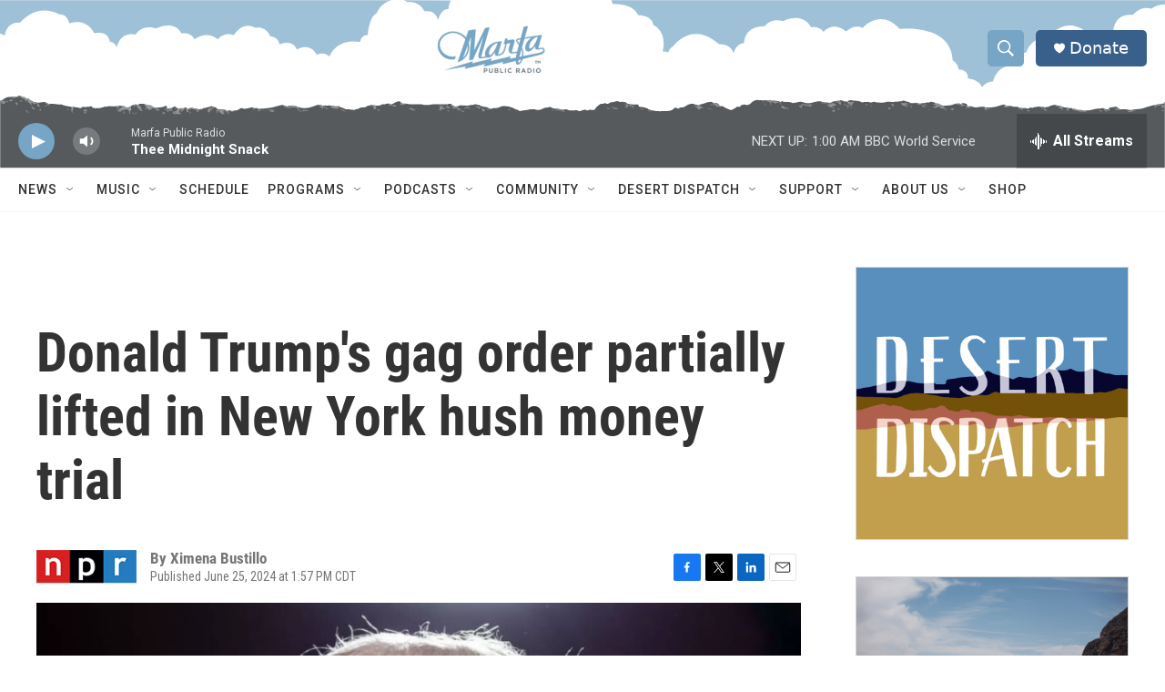

--- FILE ---
content_type: text/html; charset=utf-8
request_url: https://www.google.com/recaptcha/api2/aframe
body_size: 250
content:
<!DOCTYPE HTML><html><head><meta http-equiv="content-type" content="text/html; charset=UTF-8"></head><body><script nonce="GVeG-PE6LvSxZHUhL3NEsA">/** Anti-fraud and anti-abuse applications only. See google.com/recaptcha */ try{var clients={'sodar':'https://pagead2.googlesyndication.com/pagead/sodar?'};window.addEventListener("message",function(a){try{if(a.source===window.parent){var b=JSON.parse(a.data);var c=clients[b['id']];if(c){var d=document.createElement('img');d.src=c+b['params']+'&rc='+(localStorage.getItem("rc::a")?sessionStorage.getItem("rc::b"):"");window.document.body.appendChild(d);sessionStorage.setItem("rc::e",parseInt(sessionStorage.getItem("rc::e")||0)+1);localStorage.setItem("rc::h",'1769063020698');}}}catch(b){}});window.parent.postMessage("_grecaptcha_ready", "*");}catch(b){}</script></body></html>